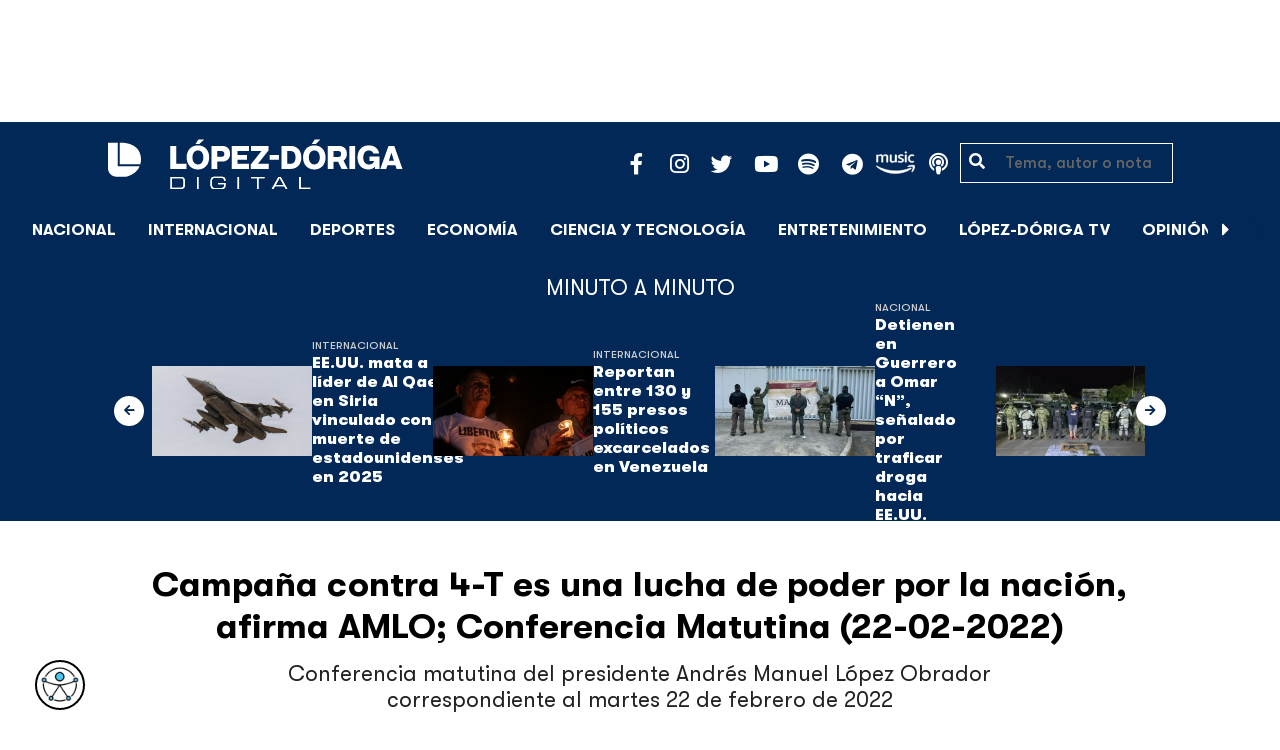

--- FILE ---
content_type: text/html; charset=utf-8
request_url: https://www.google.com/recaptcha/api2/aframe
body_size: 250
content:
<!DOCTYPE HTML><html><head><meta http-equiv="content-type" content="text/html; charset=UTF-8"></head><body><script nonce="m3QVCUiWa7NS7_Kb092WOA">/** Anti-fraud and anti-abuse applications only. See google.com/recaptcha */ try{var clients={'sodar':'https://pagead2.googlesyndication.com/pagead/sodar?'};window.addEventListener("message",function(a){try{if(a.source===window.parent){var b=JSON.parse(a.data);var c=clients[b['id']];if(c){var d=document.createElement('img');d.src=c+b['params']+'&rc='+(localStorage.getItem("rc::a")?sessionStorage.getItem("rc::b"):"");window.document.body.appendChild(d);sessionStorage.setItem("rc::e",parseInt(sessionStorage.getItem("rc::e")||0)+1);localStorage.setItem("rc::h",'1768706279264');}}}catch(b){}});window.parent.postMessage("_grecaptcha_ready", "*");}catch(b){}</script></body></html>